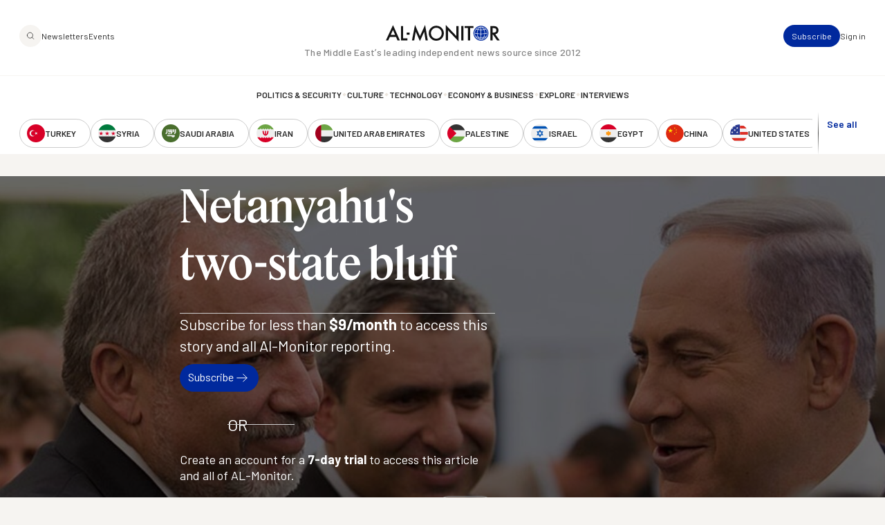

--- FILE ---
content_type: text/html; charset=UTF-8
request_url: https://www.al-monitor.com/originals/2016/06/netanyahu-liberman-paris-conference-two-states-eu.html
body_size: 15783
content:
<!DOCTYPE html>
<html lang="en" dir="ltr" prefix="og: https://ogp.me/ns#">
  <head>
    <meta charset="utf-8" />
<style>/* @see https://github.com/aFarkas/lazysizes#broken-image-symbol */.js img.lazyload:not([src]) { visibility: hidden; }/* @see https://github.com/aFarkas/lazysizes#automatically-setting-the-sizes-attribute */.js img.lazyloaded[data-sizes=auto] { display: block; width: 100%; }/* Transition effect. */.js .lazyload, .js .lazyloading { opacity: 0; }.js .lazyloaded { opacity: 1; -webkit-transition: opacity 2000ms; transition: opacity 2000ms; }</style>
<meta name="description" content="Israeli Prime Minister Benjamin Netanyahu indicated his willingness to adopt parts of the Arab Peace Initiative, conveniently ignoring the essential parts of Palestinian statehood along the 1967 borderlines." />
<link rel="canonical" href="https://www.al-monitor.com/originals/2016/06/netanyahu-liberman-paris-conference-two-states-eu.html" />
<link rel="icon" href="/themes/custom/alm/icons/favicon.ico" />
<link rel="mask-icon" href="/themes/custom/alm/icons/globe.svg" />
<link rel="icon" sizes="16x16" href="/themes/custom/alm/icons/apple-touch-icon-16x16.png" />
<link rel="icon" sizes="32x32" href="/themes/custom/alm/icons/apple-touch-icon-32x32.png" />
<link rel="icon" sizes="96x96" href="/themes/custom/alm/icons/apple-touch-icon-96x96.png" />
<link rel="icon" sizes="192x192" href="/themes/custom/alm/icons/apple-touch-icon-192x192.png" />
<link rel="apple-touch-icon" href="/themes/custom/alm/icons/apple-touch-icon-60x60.png" />
<link rel="apple-touch-icon" sizes="72x72" href="/themes/custom/alm/icons/apple-touch-icon-72x72.png" />
<link rel="apple-touch-icon" sizes="76x76" href="/themes/custom/alm/icons/apple-touch-icon-76x76.png" />
<link rel="apple-touch-icon" sizes="114x114" href="/themes/custom/alm/icons/apple-touch-icon-114x114.png" />
<link rel="apple-touch-icon" sizes="120x120" href="/themes/custom/alm/icons/apple-touch-icon-120x120.png" />
<link rel="apple-touch-icon" sizes="144x144" href="/themes/custom/alm/icons/apple-touch-icon-144x144.png" />
<link rel="apple-touch-icon" sizes="152x152" href="/themes/custom/alm/icons/apple-touch-icon-152x152.png" />
<link rel="apple-touch-icon" sizes="180x180" href="/themes/custom/alm/icons/apple-touch-icon-180x180.png" />
<link rel="apple-touch-icon-precomposed" href="/themes/custom/alm/icons/apple-touch-icon-57x57.png" />
<link rel="apple-touch-icon-precomposed" sizes="72x72" href="/themes/custom/alm/icons/apple-touch-icon-72x72.png" />
<link rel="apple-touch-icon-precomposed" sizes="76x76" href="/themes/custom/alm/icons/apple-touch-icon-76x76.png" />
<link rel="apple-touch-icon-precomposed" sizes="114x114" href="/themes/custom/alm/icons/apple-touch-icon-114x114.png" />
<link rel="apple-touch-icon-precomposed" sizes="120x120" href="/themes/custom/alm/icons/apple-touch-icon-120x120.png" />
<link rel="apple-touch-icon-precomposed" sizes="144x144" href="/themes/custom/alm/icons/apple-touch-icon-144x144.png" />
<link rel="apple-touch-icon-precomposed" sizes="152x152" href="/themes/custom/alm/icons/apple-touch-icon-152x152.png" />
<link rel="apple-touch-icon-precomposed" sizes="180x180" href="/themes/custom/alm/icons/apple-touch-icon-180x180.png" />
<meta property="og:site_name" content="AL-Monitor: The Middle Eastʼs leading independent news source since 2012" />
<meta property="og:type" content="article" />
<meta property="og:url" content="https://www.al-monitor.com/originals/2016/06/netanyahu-liberman-paris-conference-two-states-eu.html" />
<meta property="og:title" content="Netanyahu&#039;s two-state bluff" />
<meta property="og:description" content="Israeli Prime Minister Benjamin Netanyahu indicated his willingness to adopt parts of the Arab Peace Initiative, conveniently ignoring the essential parts of Palestinian statehood along the 1967 borderlines." />
<meta property="og:image" content="https://www.al-monitor.com/sites/default/files/styles/social_media_share/public/almpics/2016/06/RTX2FAFI.jpg/RTX2FAFI.jpg?h=f7822858&amp;itok=V863a8BZ" />
<meta property="og:image:width" content="1200" />
<meta property="og:image:height" content="628" />
<meta property="og:image:alt" content="Israeli Prime Minister Benjamin Netanyahu (R) and Israel&#039;s defense minister, Avigdor Lieberman (L) during a special Cabinet meeting to mark Jerusalem Day in Ein Lavan Spring located in the outskirts of Jerusalem 02 June 2016. REUTERS/Abir Sultan/Pool - RTX2FAFI" />
<meta name="twitter:card" content="summary_large_image" />
<meta name="twitter:description" content="Israeli Prime Minister Benjamin Netanyahu indicated his willingness to adopt parts of the Arab Peace Initiative, conveniently ignoring the essential parts of Palestinian statehood along the 1967 borderlines." />
<meta name="twitter:site" content="@AlMonitor" />
<meta name="twitter:title" content="Netanyahu&#039;s two-state bluff" />
<meta name="twitter:site:id" content="290061912" />
<meta name="twitter:image:alt" content="Israeli Prime Minister Benjamin Netanyahu (R) and Defense Minister Avigdor Liberman (L) during a special Cabinet meeting to mark Jerusalem Day in Ein Lavan spring located on the outskirts of Jerusalem, June 2, 2016." />
<meta name="twitter:image" content="https://www.al-monitor.com/sites/default/files/styles/social_media_share/public/almpics/2016/06/RTX2FAFI.jpg/RTX2FAFI.jpg?h=f7822858&amp;itok=V863a8BZ" />
<meta name="Generator" content="Drupal 10 (https://www.drupal.org)" />
<meta name="MobileOptimized" content="width" />
<meta name="HandheldFriendly" content="true" />
<meta name="viewport" content="width=device-width, initial-scale=1.0" />
<script type="application/ld+json">{
    "@context": "https://schema.org",
    "@graph": [
        {
            "@type": "NewsArticle",
            "name": "Netanyahu\u0027s two-state bluff",
            "headline": "Netanyahu\u0027s two-state bluff",
            "description": "Israeli Prime Minister Benjamin Netanyahu indicated his willingness to adopt parts of the Arab Peace Initiative, conveniently ignoring the essential parts of Palestinian statehood along the 1967 borderlines.",
            "image": {
                "@type": "ImageObject",
                "representativeOfPage": "True",
                "url": "https://www.al-monitor.com/sites/default/files/styles/social_media_share/public/almpics/2016/06/RTX2FAFI.jpg/RTX2FAFI.jpg?h=f7822858\u0026itok=V863a8BZ",
                "width": "1200",
                "height": "628"
            },
            "datePublished": "2016-06-09T06:43:34-0400",
            "isAccessibleForFree": "True",
            "dateModified": "2021-03-02T11:24:24-0500",
            "author": {
                "@type": "Person",
                "@id": "https://www.al-monitor.com/authors/uri-savir.html",
                "name": "Uri Savir",
                "url": "https://www.al-monitor.com/authors/uri-savir.html",
                "logo": {
                    "@type": "ImageObject",
                    "representativeOfPage": "False",
                    "url": "https://www.al-monitor.com/themes/custom/alm/images/schema-logo.png",
                    "width": "412",
                    "height": "60"
                }
            },
            "publisher": {
                "@type": "Organization",
                "@id": "https://www.al-monitor.com/",
                "name": "AL-Monitor: The Middle Eastʼs leading independent news source since 2012",
                "url": "https://www.al-monitor.com/",
                "logo": {
                    "@type": "ImageObject",
                    "representativeOfPage": "False",
                    "url": "https://www.al-monitor.com/themes/custom/alm/images/schema-logo.png",
                    "width": "412",
                    "height": "60"
                }
            },
            "mainEntityOfPage": "https://www.al-monitor.com/"
        }
    ]
}</script>
<meta name="apple-itunes-app" content="app-id=6478243264" />
<link rel="alternate" hreflang="en" href="https://www.al-monitor.com/originals/2016/06/netanyahu-liberman-paris-conference-two-states-eu.html" />
<link rel="alternate" hreflang="he" href="https://www.al-monitor.com/iw/contents/articles/originals/2016/06/netanyahu-liberman-paris-conference-two-states-eu.html" />

    <title>Netanyahu&#039;s two-state bluff - AL-Monitor: The Middle Eastʼs leading independent news source since 2012</title>
    <link rel="stylesheet" media="all" href="/sites/default/files/css/css_s_BipbQhPu1lUUt0o3z6w6pyOD0P4e-PYGa3C8LZW1Q.css?delta=0&amp;language=en&amp;theme=alm&amp;include=eJw9jEEOwzAIBD9kmSdZOMYRDTEV0Db-fd0echnNaqRFOaHrCE-4bBetKKlSBFmh66lOrXSWNR12GmQrbwc1DrWC26bWWAfclrutNxotdcEdfsjC4yj4wCv59KATKjqlUPTgPkG4GtpMb6aPw5_51PYS-gLgKz1A" />
<link rel="stylesheet" media="all" href="https://fonts.googleapis.com/css2?family=Barlow:ital,wght@0,400;0,500;0,600;0,700;1,400;1,500;1,600;1,700&amp;display=fallback" />
<link rel="stylesheet" media="all" href="/sites/default/files/css/css_qeSbe1IIDOVMeEi_WNzTV5JsQXMOoCmxcSRPKhksz0I.css?delta=2&amp;language=en&amp;theme=alm&amp;include=eJw9jEEOwzAIBD9kmSdZOMYRDTEV0Db-fd0echnNaqRFOaHrCE-4bBetKKlSBFmh66lOrXSWNR12GmQrbwc1DrWC26bWWAfclrutNxotdcEdfsjC4yj4wCv59KATKjqlUPTgPkG4GtpMb6aPw5_51PYS-gLgKz1A" />

    
    <!-- Google Tag Manager -->
    <script>(function(w,d,s,l,i){w[l]=w[l]||[];w[l].push({'gtm.start':
    new Date().getTime(),event:'gtm.js'});var f=d.getElementsByTagName(s)[0],
    j=d.createElement(s),dl=l!='dataLayer'?'&l='+l:'';j.async=true;j.src=
    'https://www.googletagmanager.com/gtm.js?id='+i+dl;f.parentNode.insertBefore(j,f);
    })(window,document,'script','dataLayer','GTM-PNJ4B4R');</script>
    <!-- End Google Tag Manager -->

    <script type="text/javascript" async>function r(e){/in/.test(document.readyState)?setTimeout("r("+e+")",9):e()}function callback(e){console.log("reply",e)}r(function(){var e=new XMLHttpRequest;e.onreadystatechange=function(){4==e.readyState&&200==e.status&&callback(e.responseText)};var t=window.location.href;e.open("POST","https://ipapi.optiryte.com/api/IP?Token=YOUR_TRACKING_CODE",!0),e.setRequestHeader("content-type","application/x-www-form-urlencoded"),e.send(t)});</script>

    <!-- Facebook Pixel Code -->
    <script>
    !function(f,b,e,v,n,t,s)
    {if(f.fbq)return;n=f.fbq=function(){n.callMethod?
    n.callMethod.apply(n,arguments):n.queue.push(arguments)};
    if(!f._fbq)f._fbq=n;n.push=n;n.loaded=!0;n.version='2.0';
    n.queue=[];t=b.createElement(e);t.async=!0;
    t.src=v;s=b.getElementsByTagName(e)[0];
    s.parentNode.insertBefore(t,s)}(window,document,'script','https://connect.facebook.net/en_US/fbevents.js');
    fbq('init', '966621336700630');
    fbq('track', 'PageView');
    // Circlebrain
    fbq('init', '1569525037283060');
    fbq('track', 'PageView');
    </script>
    <!-- End Facebook Pixel Code -->

    <!-- Twitter universal website tag code -->
    <script>
    !function(e,t,n,s,u,a){e.twq||(s=e.twq=function(){s.exe?s.exe.apply(s,arguments):s.queue.push(arguments);
    },s.version='1.1',s.queue=[],u=t.createElement(n),u.async=!0,u.src='//static.ads-twitter.com/uwt.js',
    a=t.getElementsByTagName(n)[0],a.parentNode.insertBefore(u,a))}(window,document,'script');
    // Insert Twitter Pixel ID and Standard Event data below
    twq('init','nxhis');
    twq('track','PageView');
    </script>
    <!-- End Twitter universal website tag code -->
    <!-- Hotjar Tracking Code for Al Monitor via Cerebral -->
    <script>
      (function(h,o,t,j,a,r){
        h.hj=h.hj||function(){(h.hj.q=h.hj.q||[]).push(arguments)};
        h._hjSettings={hjid:6399446,hjsv:6};
        a=o.getElementsByTagName('head')[0];
        r=o.createElement('script');r.async=1;
        r.src=t+h._hjSettings.hjid+j+h._hjSettings.hjsv;
        a.appendChild(r);
      })(window,document,'https://static.hotjar.com/c/hotjar-','.js?sv=');
    </script>
  </head>
  <body class="alias--originals-2016-06-netanyahu-liberman-paris-conference-two-states-euhtml nodetype--article logged-out fixed-header">
    <!-- Google Tag Manager (noscript) -->
    <noscript><iframe src="https://www.googletagmanager.com/ns.html?id=GTM-PNJ4B4R"
    height="0" width="0" style="display:none;visibility:hidden"></iframe></noscript>
    <!-- End Google Tag Manager (noscript) -->

    <!-- Facebook Pixel Code -->
    <noscript><img height="1" width="1"  src="https://www.facebook.com/tr?id=966621336700630&ev=PageView&noscript=1"/></noscript>
    <!-- Facebook Pixel Code -->

    <!-- Circlebrain Facebook Pixel Code -->
    <noscript><img height="1" width="1" style="display:none"
    src="https://www.facebook.com/tr?id=1569525037283060&ev=PageView&noscript=1"
    /></noscript>

        <a href="#main-content" class="visually-hidden focusable">
      Skip to main content
    </a>
    
      <div class="dialog-off-canvas-main-canvas" data-off-canvas-main-canvas>
    



<div  class="layout-container" data-overlay-visible="false">
  <div class="alm-overlay"></div>
            

<header id="header"  class="header header--fixed">
  <div  class="header__inner">

    <div  class="header__primary">
      <div  class="header__primary_content">
        <div  class="header__search_nav">
                      <a href="#" id="toggle-expand" class="toggle-expand">

                

<svg  class="toggle-expand__icon"

  
  
  >
      <use xlink:href="/themes/custom/alm/dist/icons.svg?v1.7#discover"></use>
</svg>

                

<svg  class="toggle-expand-dark__icon"

  
  
  >
      <use xlink:href="/themes/custom/alm/dist/icons.svg?v1.7#discover-dark"></use>
</svg>
            </a>
            <div  class="header__search_links">
              <a href="/explore" class="button--tertiary explore-search" title="Search and explore Al-Monitor">
                <span class="icon">
                  <img class="default" src= "/themes/custom/alm/images/icons/magnifiying-glass.svg" aria-hidden="true" alt="search icon"/>
                  <img class="on-hover u-display--none" src= "/themes/custom/alm/images/icons/magnifiying-glass-white.svg" aria-hidden="true" alt="search icon"/>
                </span>
              </a>
              <a href="/newsletter/subscribe" class="button button--bare button--xsmall">Newsletters</a>
              <a href="/events" class="button button--bare button--xsmall">Events</a>
            </div>
                  </div>
        <div  class="header__branding">
                      

<a
   class="logo-link"
    href="/"
>
      

  
<img
   class="logo__image"
      src="/themes/custom/alm/images/logo.svg"
      alt="Logo"
    />
    

  
<img
   class="logo_dark__image"
      src="/themes/custom/alm/images/logo-dark.svg"
      alt="Logo"
    />
  </a>
                  </div>

        <div  class="header__user_tools">

                      <div  class="header__user_tools_links">
                

<div class="user-menu--container">
  



    
                          
    

  
<ul  class="user-menu" id="user-menu">
              



<li  class="item">
                <a href="/pro/subscribe" class="user-menu__link button button--primary button--xsmall" data-drupal-link-system-path="pro/subscribe">Subscribe</a>
          </li>
            



<li  class="item">
                <a href="/user/login?current=/originals/2016/06/netanyahu-liberman-paris-conference-two-states-eu.html" class="user-menu__link button button--bare button--xsmall" data-drupal-link-system-path="user/login">Sign in</a>
          </li>
      </ul>
  
</div>

            </div>
                  </div>
      </div>
    </div>

    <div  class="header__middle">
      <div  class="header__middle_content">
                  
<h5  class="h5 h5--site-slogan">
      The Middle Eastʼs leading independent news source since 2012
  </h5>
              </div>
    </div>

    <div  class="header__secondary">
      <div  class="header__menu">
          



<div  class="auxiliary-menu auxiliary-menu--header auxiliary-menu--before">
      <button class="button button--bare button--close">
      

<svg  class="icon"

  
  
  >
      <use xlink:href="/themes/custom/alm/dist/icons.svg?v1.7#close"></use>
</svg>
      <span class="visually-hidden">Close Menu</span>
    </button>
    <div  data-bef-auto-submit-full-form="" data-bef-auto-submit="" data-bef-auto-submit-delay="500" data-bef-auto-submit-minimum-length="3" data-drupal-selector="views-exposed-form-search-page-1" class="block views-exposed-form bef-exposed-form">
  
      <h2 class="h2">Search</h2>
    
      <form action="/search" method="get" id="views-exposed-form-search-page-1" accept-charset="UTF-8">
  <div  action="/search" method="get" id="views-exposed-form-search-page-1" accept-charset="UTF-8" class="placeholder-icon">
    <svg width="33" height="33" viewBox="0 0 33 33" fill="none" xmlns="http://www.w3.org/2000/svg">
  <path d="M26.3402 25.7728L21.3402 20.7728M7.00684 14.7728C7.00684 10.1704 10.7378 6.43945 15.3402 6.43945C19.9425 6.43945 23.6735 10.1704 23.6735 14.7728C23.6735 19.3752 19.9425 23.1061 15.3402 23.1061C10.7378 23.1061 7.00684 19.3752 7.00684 14.7728Z" stroke="#242424" stroke-width="1.5" stroke-linecap="round" stroke-linejoin="round"/>
</svg>
  </div>
  <div class="js-form-item form-item">
      
        <input placeholder="Keywords, topics and authors" data-drupal-selector="edit-text" type="text" id="edit-text" name="text" value="" size="30" maxlength="128" class="form-text form-item__textfield" />

        </div>
<div data-drupal-selector="edit-actions" class="form-actions js-form-wrapper form-wrapper" id="edit-actions--2">
<button data-bef-auto-submit-click="" class="js-hide button js-form-submit form-submit search-submit-button button--imaged input-button-converted" data-drupal-selector="edit-submit-search" type="submit" id="edit-submit-search" value="Search">
  <span class="icon"><?xml version="1.0" encoding="UTF-8"?>
<svg id="Layer_1" data-name="Layer 1" xmlns="http://www.w3.org/2000/svg" version="1.1" viewBox="0 0 33 33">
  <defs>
    <style>
      .cls-1 {
        fill: none;
        stroke: #fff;
        stroke-linecap: round;
        stroke-linejoin: round;
        stroke-width: 1.5px;
      }
    </style>
  </defs>
  <path class="cls-1" d="M26.3,25.8l-5-5M7,14.8c0-4.6,3.7-8.3,8.3-8.3s8.3,3.7,8.3,8.3-3.7,8.3-8.3,8.3-8.3-3.7-8.3-8.3Z"/>
</svg></span>
  <span class="text u-visually-hidden"> Search </span>
</button>
</div>


</form>

  </div>

  </div>
  
<nav role="navigation" aria-labelledby="block-alm-main-menu-menu" id="block-alm-main-menu">
            
  <h2 class="visually-hidden" id="block-alm-main-menu-menu">Main navigation</h2>
  

        

<nav>
  <div id="main-nav" class="main-nav">
    <div class="main-nav--newsletters">
      <a href="/newsletter/subscribe"><img src="/themes/custom/alm/images/newsletters.png" alt="Newsletters" /></a>
    </div>
    



    
                          
    


<ul  class="main-menu">
              



<li  class="item">
                <a href="/politics-security" class="main-menu__link " data-drupal-link-system-path="taxonomy/term/8960">Politics &amp; Security</a>
          </li>
  
<li  class="item item--separator">
        

<svg  class="icon"

  
  
  >
      <use xlink:href="/themes/custom/alm/dist/icons.svg?v1.7#menu-separator"></use>
</svg>
    </li>
            



<li  class="item">
                <a href="/culture" class="main-menu__link " data-drupal-link-system-path="taxonomy/term/8961">Culture</a>
          </li>
  
<li  class="item item--separator">
        

<svg  class="icon"

  
  
  >
      <use xlink:href="/themes/custom/alm/dist/icons.svg?v1.7#menu-separator"></use>
</svg>
    </li>
            



<li  class="item">
                <a href="/technology" class="main-menu__link " data-drupal-link-system-path="taxonomy/term/8962">Technology</a>
          </li>
  
<li  class="item item--separator">
        

<svg  class="icon"

  
  
  >
      <use xlink:href="/themes/custom/alm/dist/icons.svg?v1.7#menu-separator"></use>
</svg>
    </li>
            



<li  class="item">
                <a href="/economy-business" class="main-menu__link " data-drupal-link-system-path="taxonomy/term/8963">Economy &amp; Business</a>
          </li>
  
<li  class="item item--separator">
        

<svg  class="icon"

  
  
  >
      <use xlink:href="/themes/custom/alm/dist/icons.svg?v1.7#menu-separator"></use>
</svg>
    </li>
            



<li  class="item">
                <a href="/explore" class="main-menu__link " data-drupal-link-system-path="explore">Explore</a>
          </li>
  
<li  class="item item--separator">
        

<svg  class="icon"

  
  
  >
      <use xlink:href="/themes/custom/alm/dist/icons.svg?v1.7#menu-separator"></use>
</svg>
    </li>
            



<li  class="item">
                <a href="/interviews" class="main-menu__link " data-drupal-link-system-path="interviews">Interviews</a>
          </li>
  
<li  class="item item--separator">
        

<svg  class="icon"

  
  
  >
      <use xlink:href="/themes/custom/alm/dist/icons.svg?v1.7#menu-separator"></use>
</svg>
    </li>
            



<li  class="item">
                <a href="/explore" class="main-menu__link " data-drupal-link-system-path="explore">Explore</a>
          </li>
  
<li  class="item item--separator">
        

<svg  class="icon"

  
  
  >
      <use xlink:href="/themes/custom/alm/dist/icons.svg?v1.7#menu-separator"></use>
</svg>
    </li>
            



<li  class="item">
                <a href="/events" class="main-menu__link " data-drupal-link-system-path="events">Events</a>
          </li>
  
<li  class="item item--separator">
        

<svg  class="icon"

  
  
  >
      <use xlink:href="/themes/custom/alm/dist/icons.svg?v1.7#menu-separator"></use>
</svg>
    </li>
            



<li  class="item">
                <a href="/authors" class="main-menu__link " data-drupal-link-system-path="authors">Journalists</a>
          </li>
      </ul>
  
  </div>
</nav>

  </nav>
<nav role="navigation" aria-labelledby="block-alm-secondarynavigation-menu" id="block-alm-secondarynavigation">
            
  <h2 class="visually-hidden" id="block-alm-secondarynavigation-menu">Secondary Navigation</h2>
  

        

<nav class="secondary-nav__wrapper" data-with-expander="true">
  <div id="secondary-nav" class="secondary-nav">
    



    
                          
    


<ul  class="secondary-menu">
              



<li  class="item">
                    

  
<a
   class="country country--with-icon"
    href="/turkey"
>
            

<svg  class="icon icon--country"

  
  
  >
      <use xlink:href="/themes/custom/alm/dist/icons.svg?v1.7#turkey"></use>
</svg>
  
      <div class="country--name">Turkey</div>
    </a>
          </li>
            



<li  class="item">
                    

  
<a
   class="country country--with-icon"
    href="/syria"
>
            

<svg  class="icon icon--country"

  
  
  >
      <use xlink:href="/themes/custom/alm/dist/icons.svg?v1.7#syria"></use>
</svg>
  
      <div class="country--name">Syria</div>
    </a>
          </li>
            



<li  class="item">
                    

  
<a
   class="country country--with-icon"
    href="/saudi-arabia"
>
            

<svg  class="icon icon--country"

  
  
  >
      <use xlink:href="/themes/custom/alm/dist/icons.svg?v1.7#saudi-arabia"></use>
</svg>
  
      <div class="country--name">Saudi Arabia</div>
    </a>
          </li>
            



<li  class="item">
                    

  
<a
   class="country country--with-icon"
    href="/iran"
>
            

<svg  class="icon icon--country"

  
  
  >
      <use xlink:href="/themes/custom/alm/dist/icons.svg?v1.7#iran"></use>
</svg>
  
      <div class="country--name">Iran</div>
    </a>
          </li>
            



<li  class="item">
                    

  
<a
   class="country country--with-icon"
    href="/united-arab-emirates"
>
            

<svg  class="icon icon--country"

  
  
  >
      <use xlink:href="/themes/custom/alm/dist/icons.svg?v1.7#united-arab-emirates"></use>
</svg>
  
      <div class="country--name">United Arab Emirates</div>
    </a>
          </li>
            



<li  class="item">
                    

  
<a
   class="country country--with-icon"
    href="/palestine"
>
            

<svg  class="icon icon--country"

  
  
  >
      <use xlink:href="/themes/custom/alm/dist/icons.svg?v1.7#palestine"></use>
</svg>
  
      <div class="country--name">Palestine</div>
    </a>
          </li>
            



<li  class="item">
                    

  
<a
   class="country country--with-icon"
    href="/israel"
>
            

<svg  class="icon icon--country"

  
  
  >
      <use xlink:href="/themes/custom/alm/dist/icons.svg?v1.7#israel"></use>
</svg>
  
      <div class="country--name">Israel</div>
    </a>
          </li>
            



<li  class="item">
                    

  
<a
   class="country country--with-icon"
    href="/egypt"
>
            

<svg  class="icon icon--country"

  
  
  >
      <use xlink:href="/themes/custom/alm/dist/icons.svg?v1.7#egypt"></use>
</svg>
  
      <div class="country--name">Egypt</div>
    </a>
          </li>
            



<li  class="item">
                    

  
<a
   class="country country--with-icon"
    href="/china"
>
            

<svg  class="icon icon--country"

  
  
  >
      <use xlink:href="/themes/custom/alm/dist/icons.svg?v1.7#china"></use>
</svg>
  
      <div class="country--name">China</div>
    </a>
          </li>
            



<li  class="item">
                    

  
<a
   class="country country--with-icon"
    href="/united-states"
>
            

<svg  class="icon icon--country"

  
  
  >
      <use xlink:href="/themes/custom/alm/dist/icons.svg?v1.7#united-states"></use>
</svg>
  
      <div class="country--name">United States</div>
    </a>
          </li>
            



<li  class="item">
                    

  
<a
   class="country country--with-icon"
    href="/russia"
>
            

<svg  class="icon icon--country"

  
  
  >
      <use xlink:href="/themes/custom/alm/dist/icons.svg?v1.7#russia"></use>
</svg>
  
      <div class="country--name">Russia</div>
    </a>
          </li>
            



<li  class="item">
                    

  
<a
   class="country country--with-icon"
    href="/qatar"
>
            

<svg  class="icon icon--country"

  
  
  >
      <use xlink:href="/themes/custom/alm/dist/icons.svg?v1.7#qatar"></use>
</svg>
  
      <div class="country--name">Qatar</div>
    </a>
          </li>
            



<li  class="item">
                    

  
<a
   class="country country--with-icon"
    href="/lebanon"
>
            

<svg  class="icon icon--country"

  
  
  >
      <use xlink:href="/themes/custom/alm/dist/icons.svg?v1.7#lebanon"></use>
</svg>
  
      <div class="country--name">Lebanon</div>
    </a>
          </li>
            



<li  class="item">
                    

  
<a
   class="country country--with-icon"
    href="/oman"
>
            

<svg  class="icon icon--country"

  
  
  >
      <use xlink:href="/themes/custom/alm/dist/icons.svg?v1.7#oman"></use>
</svg>
  
      <div class="country--name">Oman</div>
    </a>
          </li>
            



<li  class="item">
                    

  
<a
   class="country country--with-icon"
    href="/iraq"
>
            

<svg  class="icon icon--country"

  
  
  >
      <use xlink:href="/themes/custom/alm/dist/icons.svg?v1.7#iraq"></use>
</svg>
  
      <div class="country--name">Iraq</div>
    </a>
          </li>
            



<li  class="item">
                    

  
<a
   class="country country--with-icon"
    href="/jordan"
>
            

<svg  class="icon icon--country"

  
  
  >
      <use xlink:href="/themes/custom/alm/dist/icons.svg?v1.7#jordan"></use>
</svg>
  
      <div class="country--name">Jordan</div>
    </a>
          </li>
            



<li  class="item">
                    

  
<a
   class="country country--with-icon"
    href="/algeria"
>
            

<svg  class="icon icon--country"

  
  
  >
      <use xlink:href="/themes/custom/alm/dist/icons.svg?v1.7#algeria"></use>
</svg>
  
      <div class="country--name">Algeria</div>
    </a>
          </li>
            



<li  class="item">
                    

  
<a
   class="country country--with-icon"
    href="/bahrain"
>
            

<svg  class="icon icon--country"

  
  
  >
      <use xlink:href="/themes/custom/alm/dist/icons.svg?v1.7#bahrain"></use>
</svg>
  
      <div class="country--name">Bahrain</div>
    </a>
          </li>
            



<li  class="item">
                    

  
<a
   class="country country--with-icon"
    href="/kuwait"
>
            

<svg  class="icon icon--country"

  
  
  >
      <use xlink:href="/themes/custom/alm/dist/icons.svg?v1.7#kuwait"></use>
</svg>
  
      <div class="country--name">Kuwait</div>
    </a>
          </li>
            



<li  class="item">
                    

  
<a
   class="country country--with-icon"
    href="/libya"
>
            

<svg  class="icon icon--country"

  
  
  >
      <use xlink:href="/themes/custom/alm/dist/icons.svg?v1.7#libya"></use>
</svg>
  
      <div class="country--name">Libya</div>
    </a>
          </li>
            



<li  class="item">
                    

  
<a
   class="country country--with-icon"
    href="/morocco"
>
            

<svg  class="icon icon--country"

  
  
  >
      <use xlink:href="/themes/custom/alm/dist/icons.svg?v1.7#morocco"></use>
</svg>
  
      <div class="country--name">Morocco</div>
    </a>
          </li>
            



<li  class="item">
                    

  
<a
   class="country country--with-icon"
    href="/sudan"
>
            

<svg  class="icon icon--country"

  
  
  >
      <use xlink:href="/themes/custom/alm/dist/icons.svg?v1.7#sudan"></use>
</svg>
  
      <div class="country--name">Sudan</div>
    </a>
          </li>
            



<li  class="item">
                    

  
<a
   class="country country--with-icon"
    href="/tunisia"
>
            

<svg  class="icon icon--country"

  
  
  >
      <use xlink:href="/themes/custom/alm/dist/icons.svg?v1.7#tunisia"></use>
</svg>
  
      <div class="country--name">Tunisia</div>
    </a>
          </li>
            



<li  class="item">
                    

  
<a
   class="country country--with-icon"
    href="/yemen"
>
            

<svg  class="icon icon--country"

  
  
  >
      <use xlink:href="/themes/custom/alm/dist/icons.svg?v1.7#yemen"></use>
</svg>
  
      <div class="country--name">Yemen</div>
    </a>
          </li>
            



<li  class="item">
                    

  
<a
   class="country country--with-icon"
    href="/somalia"
>
            

<svg  class="icon icon--country"

  
  
  >
      <use xlink:href="/themes/custom/alm/dist/icons.svg?v1.7#somalia"></use>
</svg>
  
      <div class="country--name">Somalia</div>
    </a>
          </li>
      </ul>
  
  </div>
      <div class="expander">
      <button class="expander__button button button--alt button--border-thin button--small u-font-weight--semiBold" aria-expanded="false" aria-controls="secondary-nav" aria-label="show all acountries">
        See all
      </button>
    </div>
  </nav>

  </nav>

      </div>
    </div>

  </div>
</header>

            
    
    
    <div  class="main">
    <a id="main-content" tabindex="-1"></a>        <main role="main"  class="main-content">
            <div>
    <div  id="block-alm-content" class="block">
  
    
      





<article  class="node node--view-mode-full node--type-article node--full-page-paywall" data-entitled='false' data-paywalled='true'>
          <div  class="node__preview node__preview--header">
    <div  class="node__hero">
          
<figure
   class="figure"
>
              
            <div class="field field--name-field-image field--type-entity-reference field--label-hidden field__item"><div class="media media--type-image media--view-mode-article-hero">
  
      
            <div>  

  
<picture
   loading="lazy" data-lazy="1 article_hero_medium 20777" width="1280" height="720" class="image"
>
          <!--[if IE 9]><video style="display: none;"><![endif]-->
          <source srcset="/sites/default/files/styles/article_hero_large/public/almpics/2016/06/RTX2FAFI.jpg/RTX2FAFI.jpg?h=f7822858&amp;itok=GiqxF5fb 1x" media="all and (min-width: 1280px)" type="image/jpeg" width="1440" height="810"/>
          <source srcset="/sites/default/files/styles/article_hero_medium/public/almpics/2016/06/RTX2FAFI.jpg/RTX2FAFI.jpg?h=f7822858&amp;itok=GkR4iFbq 1x" media="all and (min-width: 720px)" type="image/jpeg" width="1280" height="720"/>
          <source srcset="/sites/default/files/styles/article_hero_small/public/almpics/2016/06/RTX2FAFI.jpg/RTX2FAFI.jpg?h=f7822858&amp;itok=ReIvQF_g 1x" media="all and (max-width: 719px)" type="image/jpeg" width="720" height="405"/>
        <!--[if IE 9]></video><![endif]-->
      
<img
   class="image"
      src="/sites/default/files/styles/article_hero_medium/public/almpics/2016/06/RTX2FAFI.jpg/RTX2FAFI.jpg?h=f7822858&amp;itok=GkR4iFbq"
      alt="Israeli Prime Minister Benjamin Netanyahu (R) and Israel&#039;s defense minister, Avigdor Lieberman (L) during a special Cabinet meeting to mark Jerusalem Day in Ein Lavan Spring located in the outskirts of Jerusalem 02 June 2016. REUTERS/Abir Sultan/Pool - RTX2FAFI"
        title="ISRAEL-POLITICS/"
  />
</picture>

</div>
      
  </div>
</div>
      
        
        
  </figure>
    
      </div>
    <div  class="node__content">
      <div  class="node__header">
        
        
<h1  class="heading">
      <span>Netanyahu&#039;s two-state bluff</span>

  </h1>
        
      </div>
      <div  class="node__paywall-cta">
                              <h2 class='heading section-title--l u-font-weight--normal'>Subscribe for less than <span class="u-font-weight--bold">$9/month</span> to access this story and all Al-Monitor reporting.</h2>
                          <div class="subscribe-btn">
                <a class='button' href='/subscribe'>Subscribe <img src="/themes/custom/alm/images/icons/arrow-right.svg" alt=""/></a>
              </div>
                                      <p class="u-with-hr-spacer-double-sided body--l u-font-family--sans">OR</p>
              <p class='body--m'>Create an account for a <strong>7-day trial</strong> to access this article and all of AL-Monitor.</p>

                              <form class="pro-subscribe-email-form" data-drupal-selector="pro-subscribe-email-form" action="/originals/2016/06/netanyahu-liberman-paris-conference-two-states-eu.html" method="post" id="pro-subscribe-email-form" accept-charset="UTF-8">
  <div class="js-form-item form-item">
        <input placeholder="Enter your email" class="form-item__textfield--transparent form-email form-item__textfield" data-drupal-selector="edit-email" type="email" id="edit-email" name="email" value="" size="60" maxlength="254" />

        </div>
<input class="button--secondary button--border-thin button js-form-submit form-submit form-item__textfield" data-drupal-selector="edit-submit" type="submit" id="edit-submit" name="op" value="Continue" />
<input autocomplete="off" data-drupal-selector="form-kcj0pp8f5j8mvboz4wmjfhnv7oxsz9tnysphaxpcoz8" type="hidden" name="form_build_id" value="form-kcj0pp8F5J8MVBoz4WmJFHNv7OxsZ9tnyspHAxPcoz8" class="form-item__textfield" />
<input data-drupal-selector="edit-pro-subscribe-email-form" type="hidden" name="form_id" value="pro_subscribe_email_form" class="form-item__textfield" />

</form>

                            <small class="u-font-family--sans">By entering your email, you agree to receive ALM's daily newsletter and occasional marketing messages.</small>
                                  

          
                        </div>
    </div>
  </div>
</article>

  





  
    <section   class="section section--in-house-reasons section--full-width">
    <div  class="section--content section--content--full-width">
          <div  class="in-house-reasons__why-alm">
        

<div  class="split-50-50 split-50-50--in-house-reasons split-50-50--show-divider u-border--sm">
    <div  class="split-50-50__region split-50-50__region--first">
                <div  class="split-50-50__ctaSubscribe">
              <div  class="split-50-50__heading">
                
<h2  class="heading h3">
      Why AL-Monitor?
  </h2>
              </div>
              <div  class="split-50-50__ctaBody">
                
<p  class="split-50-50__paragraph body--l">
      AL-Monitor is an award-winning media outlet covering the Middle East, valued for its independence, diversity and analysis. It is read widely by US, international and Middle East decision makers at the highest levels, as well as by media, thought and business leaders and academia.
  </p>
              </div>
            </div>
            </div>

          
    <div  class="split-50-50__region split-50-50__region--second">
                <div  class="in-house-reasons__logos">
              

<div  class="logoBanner">
        <div  class="logoBanner__heading">
      
<h3  class="heading h6">
      Read by
  </h3>
    </div>
  
    <div  class="logoBanner__logos">
          
<img
   class="image"
      src="/themes/custom/alm/images/logo-third-party/logo-white-house.svg"
      alt="White House logo"
    />
          
<img
   class="image"
      src="/themes/custom/alm/images/logo-third-party/logo-eu.svg"
      alt="European Union logo"
    />
          
<img
   class="image"
      src="/themes/custom/alm/images/logo-third-party/logo-un.svg"
      alt="United Nations logo"
    />
          
<img
   class="image"
      src="/themes/custom/alm/images/logo-third-party/logo-nato.svg"
      alt="NATO logo"
    />
          
<img
   class="image"
      src="/themes/custom/alm/images/logo-third-party/logo-fco.svg"
      alt="Foreign &amp; Commonwealth Office logo"
    />
          
<img
   class="image"
      src="/themes/custom/alm/images/logo-third-party/logo-world-bank.svg"
      alt="World Bank logo"
    />
          
<img
   class="image"
      src="/themes/custom/alm/images/logo-third-party/logo-harvard.svg"
      alt="Harvard University logo"
    />
          
<img
   class="image"
      src="/themes/custom/alm/images/logo-third-party/logo-cfr.svg"
      alt="Council for Foreign Relations logo"
    />
      </div>
</div>
            </div>
            </div>
</div>
      </div>

      <div  class="in-house-reasons__values">
                  
<div  class="card card--default card--simple">
        <div  class="card__content card__content--top">
                  <div  class="card__image">
          

  
<picture
   class="image"
>
      
<img
   class="image"
      src="/themes/custom/alm/images/icons/message-phone.svg"
      alt="message icon"
    />
</picture>
        </div>
          </div>
  
        <div  class="card__content card__content--bottom">
                         <div  class="card__heading">
            
            
<h3  class="heading h4">
      Live news &amp; notifications
  </h3>
            
          </div>
      
                    Follow over 100 expert journalists based across the region and get notified in real time of breaking stories and exclusives. *Expanded coverage on Energy & Defense sectors.
          </div>
  </div>
                  
<div  class="card card--default card--simple">
        <div  class="card__content card__content--top">
                  <div  class="card__image">
          

  
<picture
   class="image"
>
      
<img
   class="image"
      src="/themes/custom/alm/images/icons/message-phone.svg"
      alt="message icon"
    />
</picture>
        </div>
          </div>
  
        <div  class="card__content card__content--bottom">
                         <div  class="card__heading">
            
            
<h3  class="heading h4">
      Premier analysis of the Middle East
  </h3>
            
          </div>
      
                    Access the sharpest and most diverse regional minds giving you all the angles on regional trends.
          </div>
  </div>
                  
<div  class="card card--default card--simple">
        <div  class="card__content card__content--top">
                  <div  class="card__image">
          

  
<picture
   class="image"
>
      
<img
   class="image"
      src="/themes/custom/alm/images/icons/message-phone.svg"
      alt="message icon"
    />
</picture>
        </div>
          </div>
  
        <div  class="card__content card__content--bottom">
                         <div  class="card__heading">
            
            
<h3  class="heading h4">
      Live events &amp; video
  </h3>
            
          </div>
      
                    Priority access to roundtables, summits and other events alongside ALM's global community of regional influencers.
          </div>
  </div>
                  
<div  class="card card--default card--simple">
        <div  class="card__content card__content--top">
                  <div  class="card__image">
          

  
<picture
   class="image"
>
      
<img
   class="image"
      src="/themes/custom/alm/images/icons/message-phone.svg"
      alt="message icon"
    />
</picture>
        </div>
          </div>
  
        <div  class="card__content card__content--bottom">
                         <div  class="card__heading">
            
            
<h3  class="heading h4">
      Specialized Newsletters
  </h3>
            
          </div>
      
                    Get timely reporting on key countries and sectors with up to 10 daily and weekly newsletters straight to your inbox.
          </div>
  </div>
                  
<div  class="card card--default card--simple">
        <div  class="card__content card__content--top">
                  <div  class="card__image">
          

  
<picture
   class="image"
>
      
<img
   class="image"
      src="/themes/custom/alm/images/icons/message-phone.svg"
      alt="message icon"
    />
</picture>
        </div>
          </div>
  
        <div  class="card__content card__content--bottom">
                         <div  class="card__heading">
            
            
<h3  class="heading h4">
      Big, exclusive interviews
  </h3>
            
          </div>
      
                    Follow conversations with the region's biggest names in politics and business.
          </div>
  </div>
                  
<div  class="card card--default card--simple">
        <div  class="card__content card__content--top">
                  <div  class="card__image">
          

  
<picture
   class="image"
>
      
<img
   class="image"
      src="/themes/custom/alm/images/icons/message-phone.svg"
      alt="message icon"
    />
</picture>
        </div>
          </div>
  
        <div  class="card__content card__content--bottom">
                         <div  class="card__heading">
            
            
<h3  class="heading h4">
      ALM archives since 2012
  </h3>
            
          </div>
      
                    Access a repository of over a decade's worth of regional coverage, insights and trends.
          </div>
  </div>
              </div>
      </div>
</section>

<div  class="node__preview node__preview--bottom node__preview--full-paywall">
    <div  class="node__hero node__hero--bottom">
              
<figure
   class="figure"
>
              
            <div class="field field--name-field-image field--type-entity-reference field--label-hidden field__item"><div class="media media--type-image media--view-mode-article-hero">
  
      
            <div>  

  
<picture
   loading="lazy" data-lazy="1 article_hero_medium 20777" width="1280" height="720" class="image"
>
          <!--[if IE 9]><video style="display: none;"><![endif]-->
          <source srcset="/sites/default/files/styles/article_hero_large/public/almpics/2016/06/RTX2FAFI.jpg/RTX2FAFI.jpg?h=f7822858&amp;itok=GiqxF5fb 1x" media="all and (min-width: 1280px)" type="image/jpeg" width="1440" height="810"/>
          <source srcset="/sites/default/files/styles/article_hero_medium/public/almpics/2016/06/RTX2FAFI.jpg/RTX2FAFI.jpg?h=f7822858&amp;itok=GkR4iFbq 1x" media="all and (min-width: 720px)" type="image/jpeg" width="1280" height="720"/>
          <source srcset="/sites/default/files/styles/article_hero_small/public/almpics/2016/06/RTX2FAFI.jpg/RTX2FAFI.jpg?h=f7822858&amp;itok=ReIvQF_g 1x" media="all and (max-width: 719px)" type="image/jpeg" width="720" height="405"/>
        <!--[if IE 9]></video><![endif]-->
      
<img
   class="image"
      src="/sites/default/files/styles/article_hero_medium/public/almpics/2016/06/RTX2FAFI.jpg/RTX2FAFI.jpg?h=f7822858&amp;itok=GkR4iFbq"
      alt="Israeli Prime Minister Benjamin Netanyahu (R) and Israel&#039;s defense minister, Avigdor Lieberman (L) during a special Cabinet meeting to mark Jerusalem Day in Ein Lavan Spring located in the outskirts of Jerusalem 02 June 2016. REUTERS/Abir Sultan/Pool - RTX2FAFI"
        title="ISRAEL-POLITICS/"
  />
</picture>

</div>
      
  </div>
</div>
      
        
  </figure>
        </div>
    
    <div  class="node__content node__content--bottom">
      <div  class="node__cta node__cta--bottom">
                  
<h2  class="heading">
      Subscribe for unlimited access
  </h2>

          
<p  class="paragraph body--l">
      By becoming an Al-Monitor subscriber, you drive our team’s rigorous and independent journalism spanning the Middle East.
  </p>

                      
<a
   class="link button button--alt"
    href="/subscribe"
>
      Continue
  </a>
                        </div>
    </div>
  </div>

    <div  class="block views-element-container">
  
    
      <div><div class="js-view-dom-id-ca96ad5a300826e265066987c4a2f6791ed07c565cf17777b4dae80bed6cb5c9 view--related-articles view--related-articles--block_1">
  
  
  

  
  
  

  





  
    <section   class="section section--related-articles section--node-full section--full-width">
    <div  class="section--content section--content--full-width">
        <div  class="scroller">
      <div  class="scroller__header">
      <div  class="scroller__header_start">
                  
<h3  class="h3 h3--section-title u-margin--none">
      Related Articles
  </h3>
          
<p  class="body body--s">
      
  </p>
              </div>
      <div  class="scroller__header_end">
                                </div>
    </div>
    <div  class="scroller__content">
                      
<article  class="card card-- card--default card--small">

    <div  class="card__image">
        
            <div class="field field--name-field-image field--type-entity-reference field--label-hidden field__item">  <img loading="lazy" src="/sites/default/files/styles/article_header/public/almpics/2016/02/RTS5MGB.jpg/RTS5MGB.jpg?h=f7822858&amp;itok=lVf9B8Bn" width="870" height="489" alt="RTS5MGB.jpg" />


</div>
      
    
    </div>
        
    
  
            <div  class="card__heading">
          
          
<h2  class="heading">
      
<a
   class="heading__link"
    href="/originals/2016/02/israel-quartet-plans-two-state-solution-security-council.html"
>
      New plans underway to relaunch talks on two-state solution
  </a>
  </h2>
          
      </div>
    
        
        <div  class="card__meta">
               
      

<div  class="authors">
  <div  class="authors__avatar">
                                                  
<a
   class="link"
    href="/authors/uri-savir.html"
>
                  

  
<picture
   class="image"
>
      
<img
   class="image"
      src="https://www.al-monitor.com/sites/default/files/styles/large/public/authors/2014/Uri%20Savir.jpg/Uri%20Savir.jpg?h=55541bb6&amp;itok=UorL4nd4"
      alt="Uri Savir"
    />
</picture>
          
  </a>
                              </div>
  <div  class="authors__name">
                                                    
<a
   class="link"
    href="/authors/uri-savir.html"
>
                  <div class="name">
                            <span class="subtitle--l">Uri Savir</span>
            </div>
            <div class="tagline body--s"></div>
          
  </a>
                        
  </div>
</div>
        
      </div>
</article>

                  
<article  class="card card-- card--default card--small">

    <div  class="card__image">
        
            <div class="field field--name-field-image field--type-entity-reference field--label-hidden field__item">  <img loading="lazy" src="/sites/default/files/styles/article_header/public/almpics/2016/05/RTX19EWM.jpg/RTX19EWM.jpg?h=f7822858&amp;itok=NWael0cP" width="870" height="489" alt="RTX19EWM.jpg" />


</div>
      
    
    </div>
        
    
  
            <div  class="card__heading">
          
          
<h2  class="heading">
      
<a
   class="heading__link"
    href="/originals/2016/05/germany-quartet-eu-un-us-russia-paris-conference.html"
>
      Will Germany play role in Israeli-Palestinian talks?
  </a>
  </h2>
          
      </div>
    
        
        <div  class="card__meta">
               
      

<div  class="authors">
  <div  class="authors__avatar">
                                                  
<a
   class="link"
    href="/authors/uri-savir.html"
>
                  

  
<picture
   class="image"
>
      
<img
   class="image"
      src="https://www.al-monitor.com/sites/default/files/styles/large/public/authors/2014/Uri%20Savir.jpg/Uri%20Savir.jpg?h=55541bb6&amp;itok=UorL4nd4"
      alt="Uri Savir"
    />
</picture>
          
  </a>
                              </div>
  <div  class="authors__name">
                                                    
<a
   class="link"
    href="/authors/uri-savir.html"
>
                  <div class="name">
                            <span class="subtitle--l">Uri Savir</span>
            </div>
            <div class="tagline body--s"></div>
          
  </a>
                        
  </div>
</div>
        
      </div>
</article>

                  
<article  class="card card-- card--default card--small">

    <div  class="card__image">
        
            <div class="field field--name-field-image field--type-entity-reference field--label-hidden field__item">  <img loading="lazy" src="/sites/default/files/styles/article_header/public/almpics/2016/02/RTX1WG2I.jpg/RTX1WG2I.jpg?h=f7822858&amp;itok=AgmBnxGB" width="870" height="489" alt="RTX1WG2I.jpg" />


</div>
      
    
    </div>
        
    
  
            <div  class="card__heading">
          
          
<h2  class="heading">
      
<a
   class="heading__link"
    href="/originals/2016/02/egypt-france-initiative--a-sisi-palestinian-cause-us.html"
>
      France, Egypt push two-state solution conference
  </a>
  </h2>
          
      </div>
    
        
        <div  class="card__meta">
               
      

<div  class="authors">
  <div  class="authors__avatar">
                                                  
<a
   class="link"
    href="/authors/uri-savir.html"
>
                  

  
<picture
   class="image"
>
      
<img
   class="image"
      src="https://www.al-monitor.com/sites/default/files/styles/large/public/authors/2014/Uri%20Savir.jpg/Uri%20Savir.jpg?h=55541bb6&amp;itok=UorL4nd4"
      alt="Uri Savir"
    />
</picture>
          
  </a>
                              </div>
  <div  class="authors__name">
                                                    
<a
   class="link"
    href="/authors/uri-savir.html"
>
                  <div class="name">
                            <span class="subtitle--l">Uri Savir</span>
            </div>
            <div class="tagline body--s"></div>
          
  </a>
                        
  </div>
</div>
        
      </div>
</article>

                  
<article  class="card card-- card--default card--small">

    <div  class="card__image">
        
            <div class="field field--name-field-image field--type-entity-reference field--label-hidden field__item">  <img loading="lazy" src="/sites/default/files/styles/article_header/public/almpics/2017/03/RTX32ITH.jpg/RTX32ITH.jpg?h=f7822858&amp;itok=76XFjSAi" width="870" height="489" alt="German Chancellor Angela Merkel and Palestinian President Mahmoud Abbas shake hands after a statement in Berlin, Germany, March 24, 2017.      REUTERS/Pawel Kopczynski - RTX32ITH" />


</div>
      
    
    </div>
        
    
  
            <div  class="card__heading">
          
          
<h2  class="heading">
      
<a
   class="heading__link"
    href="/originals/2017/03/israel-eu-palestine-two-state-solution-trump-middle-east.html"
>
      Will EU take the lead on two-state solution?
  </a>
  </h2>
          
      </div>
    
        
        <div  class="card__meta">
               
      

<div  class="authors">
  <div  class="authors__avatar">
                                                  
<a
   class="link"
    href="/authors/uri-savir.html"
>
                  

  
<picture
   class="image"
>
      
<img
   class="image"
      src="https://www.al-monitor.com/sites/default/files/styles/large/public/authors/2014/Uri%20Savir.jpg/Uri%20Savir.jpg?h=55541bb6&amp;itok=UorL4nd4"
      alt="Uri Savir"
    />
</picture>
          
  </a>
                              </div>
  <div  class="authors__name">
                                                    
<a
   class="link"
    href="/authors/uri-savir.html"
>
                  <div class="name">
                            <span class="subtitle--l">Uri Savir</span>
            </div>
            <div class="tagline body--s"></div>
          
  </a>
                        
  </div>
</div>
        
      </div>
</article>

                </div>
</div>
    </div>
</section>

    

  
  

  
</div>
</div>

  </div>

  
  </div>

  </div>

      </main>
  </div>
            <footer  class="footer">
  <div  class="footer__inner">

    <div  class="footer__top">
        <div  class="footer__footer_logo">
                  
<a
   class="link"
    href=""
>
                

  
<img
   class="logo__image"
      src="/themes/custom/alm/images/logo.svg"
      alt="Logo"
    />
            </a>
          
<h5  class="h5 h5--site-slogan">
      The Middle Eastʼs leading independent news source since 2012
  </h5>
                </div>
        <div  class="footer__footer_cta">
                                    <a href="/pro/subscribe" class="button button--secondary button--medium">Subscribe Now</a>
                              </div>
    </div>

    <div  class="footer__middle">
      <div  class="footer__middle_first">
          



    
                          
    


<ul  class="stacked-menu">
              



<li  class="item">
                <span class="stacked-menu__link ">Countries</span>
          </li>
            



<li  class="item">
                <a href="/turkey" class="stacked-menu__link " data-drupal-link-system-path="taxonomy/term/21">Turkey</a>
          </li>
            



<li  class="item">
                <a href="/saudi-arabia" class="stacked-menu__link " data-drupal-link-system-path="taxonomy/term/11">Saudi Arabia</a>
          </li>
            



<li  class="item">
                <a href="/iran" class="stacked-menu__link " data-drupal-link-system-path="taxonomy/term/35">Iran</a>
          </li>
            



<li  class="item">
                <a href="/united-arab-emirates" title="United Arab Amirates" class="stacked-menu__link " data-drupal-link-system-path="taxonomy/term/7">UAE</a>
          </li>
            



<li  class="item">
                <a href="/israel" class="stacked-menu__link " data-drupal-link-system-path="taxonomy/term/17">Israel</a>
          </li>
            



<li  class="item">
                <a href="/palestine" class="stacked-menu__link " data-drupal-link-system-path="taxonomy/term/20">Palestine</a>
          </li>
            



<li  class="item">
                <a href="/egypt" class="stacked-menu__link " data-drupal-link-system-path="taxonomy/term/19">Egypt</a>
          </li>
            



<li  class="item">
                <a href="/qatar" class="stacked-menu__link " data-drupal-link-system-path="taxonomy/term/9">Qatar</a>
          </li>
            



<li  class="item">
                <a href="/lebanon" class="stacked-menu__link " data-drupal-link-system-path="taxonomy/term/18">Lebanon</a>
          </li>
            



<li  class="item">
                <a href="/syria" class="stacked-menu__link " data-drupal-link-system-path="taxonomy/term/15">Syria</a>
          </li>
      </ul>
  

      </div>
      <div  class="footer__middle_second">
          



    
                          
    


<ul  class="stacked-menu">
              



<li  class="item">
                <a href="/iraq" class="stacked-menu__link " data-drupal-link-system-path="taxonomy/term/16">Iraq</a>
          </li>
            



<li  class="item">
                <a href="/jordan" class="stacked-menu__link " data-drupal-link-system-path="taxonomy/term/22">Jordan</a>
          </li>
            



<li  class="item">
                <a href="/oman" class="stacked-menu__link " data-drupal-link-system-path="taxonomy/term/12">Oman</a>
          </li>
            



<li  class="item">
                <a href="/bahrain" class="stacked-menu__link " data-drupal-link-system-path="taxonomy/term/8">Bahrain</a>
          </li>
            



<li  class="item">
                <a href="/kuwait" class="stacked-menu__link " data-drupal-link-system-path="taxonomy/term/13">Kuwait</a>
          </li>
            



<li  class="item">
                <a href="/yemen" class="stacked-menu__link " data-drupal-link-system-path="taxonomy/term/6">Yemen</a>
          </li>
            



<li  class="item">
                <a href="/libya" class="stacked-menu__link " data-drupal-link-system-path="taxonomy/term/28">Libya</a>
          </li>
            



<li  class="item">
                <a href="/sudan" class="stacked-menu__link " data-drupal-link-system-path="taxonomy/term/32">Sudan</a>
          </li>
            



<li  class="item">
                <a href="/tunisia" class="stacked-menu__link " data-drupal-link-system-path="taxonomy/term/24">Tunisia</a>
          </li>
            



<li  class="item">
                <a href="/morocco" class="stacked-menu__link " data-drupal-link-system-path="taxonomy/term/25">Morocco</a>
          </li>
            



<li  class="item">
                <a href="/algeria" class="stacked-menu__link " data-drupal-link-system-path="taxonomy/term/26">Algeria</a>
          </li>
      </ul>
  

      </div>
      <div  class="footer__middle_third">
          



    
                          
    


<ul  class="stacked-menu">
              



<li  class="item">
                <span class="stacked-menu__link ">Sectors</span>
          </li>
            



<li  class="item">
                <a href="/politics-security" class="stacked-menu__link " data-drupal-link-system-path="taxonomy/term/8960">Politics &amp; Security</a>
          </li>
            



<li  class="item">
                <a href="/economy-business" class="stacked-menu__link " data-drupal-link-system-path="taxonomy/term/8963">Economy &amp; Business</a>
          </li>
            



<li  class="item">
                <a href="/technology" class="stacked-menu__link " data-drupal-link-system-path="taxonomy/term/8962">Technology</a>
          </li>
            



<li  class="item">
                <a href="/culture" class="stacked-menu__link " data-drupal-link-system-path="taxonomy/term/8961">Culture</a>
          </li>
            



<li  class="item">
                <a href="/archives" class="stacked-menu__link " data-drupal-link-system-path="archives">Our Archive</a>
          </li>
      </ul>
  

      </div>
      <div  class="footer__middle_fourth">
          



    
                          
    


<ul  class="stacked-menu">
              



<li  class="item">
                <span class="stacked-menu__link ">Terms of Use</span>
          </li>
            



<li  class="item">
                <a href="/visitor-agreement" class="stacked-menu__link " data-drupal-link-system-path="node/29646">Visitor Agreement</a>
          </li>
            



<li  class="item">
                <a href="/privacy" class="stacked-menu__link " data-drupal-link-system-path="node/29647">Privacy Policy</a>
          </li>
            



<li  class="item">
                <a href="/frequently-asked-questions-faqs" class="stacked-menu__link " data-drupal-link-system-path="node/70295">FAQs</a>
          </li>
            



<li  class="item">
                <a href="/submission-guidelines" class="stacked-menu__link " data-drupal-link-system-path="node/29648">Submissions and Discussions Policy</a>
          </li>
      </ul>
  

      </div>
      <div  class="footer__middle_fifth">
          



    
                          
    


<ul  class="stacked-menu">
              



<li  class="item">
                <span class="stacked-menu__link ">About Us</span>
          </li>
            



<li  class="item">
                <a href="/about" class="stacked-menu__link " data-drupal-link-system-path="node/29649">About</a>
          </li>
            



<li  class="item">
                <a href="/authors" class="stacked-menu__link " data-drupal-link-system-path="authors">Journalists</a>
          </li>
            



<li  class="item">
                <a href="/about#team" class="stacked-menu__link " data-drupal-link-system-path="node/29649">Team</a>
          </li>
            



<li  class="item">
                <a href="/about#opportunities" class="stacked-menu__link " data-drupal-link-system-path="node/29649">Careers</a>
          </li>
            



<li  class="item">
                <a href="/media-network" class="stacked-menu__link " data-drupal-link-system-path="node/70651">AL-Monitor Media Network</a>
          </li>
      </ul>
  

      </div>
      <div  class="footer__middle_sixth">
                  <div  class="cta cta--mini cta--daily cta--simple"
  >
        
<h2  class="heading h5">
      Sign up to our Daily Briefing
  </h2>

        
<p  class="paragraph subtitle--s">
      Keep up with Al-Monitor's top stories with a morning digest from across the region.
  </p>

        <div  class="subscribeForm">
              <form class="sign-up-form-1" target="_top" data-drupal-selector="sign-up-form-1" action="/originals/2016/06/netanyahu-liberman-paris-conference-two-states-eu.html" method="post" id="sign-up-form-1" accept-charset="UTF-8">
  <input data-drupal-selector="edit-newsletter" type="hidden" name="newsletter" value="87e882df3ec4271bd20cb5064eb1ced3" class="form-item__textfield" />
<div class="js-form-item form-item">
        <input data-drupal-selector="edit-email" type="email" id="edit-email--2" name="email" value="" size="30" maxlength="254" placeholder="Email Address" class="form-email required form-item__textfield" required="required" aria-required="true" />

        </div>

<button class="button--alt newsletter__submit button js-form-submit form-submit" data-submit-button-image-swap="" data-drupal-selector="edit-submit" data-disable-refocus="true" type="submit" id="edit-submit--2" name="op" value="Sign Up">
  <span class="icon"><svg width="24" height="24" viewBox="0 0 24 24" fill="none" xmlns="http://www.w3.org/2000/svg">
<path d="M13.75 6.75L19.25 12L13.75 17.25" stroke="white" stroke-linecap="round" stroke-linejoin="round"/>
<path d="M19 12H4.75" stroke="white" stroke-linecap="round" stroke-linejoin="round"/>
</svg>
</span>
  <span class="text u-visually-hidden"> Sign Up </span>
</button>
<input autocomplete="off" data-drupal-selector="form-l3t3yyp2xgrq0-deueh07c9pye1dmmrh9jm3wqyoxla" type="hidden" name="form_build_id" value="form-L3t3Yyp2xGRq0-DeUeh07c9PyE1DMmrh9JM3WqyOxLA" class="form-item__textfield" />
<input data-drupal-selector="edit-sign-up-form-1" type="hidden" name="form_id" value="sign_up_form_1" class="form-item__textfield" />

</form>

          </div>
  </div>
              </div>
    </div>

    <div  class="footer__bottom_above">
              <p>For subscription inquiries, please contact <a href='mailto:subscription.support@al-monitor.com'>subscription.support@al-monitor.com</a>.</p>
        <p>For all other inquiries, please use <a href="mailto:contactus@al-monitor.com">contactus@al-monitor.com</a>.</p>
          </div>

    <div  class="footer__bottom">
                
<h5  class="h5 h5--copyright">
      2024 Al-Monitor, LLC. All rights reserved.
  </h5>
                    
<ul  class="social-menu">
        </ul>
          </div>

  </div>
</footer>

      </div>

  </div>

    <script>window.dataLayer = window.dataLayer || []; window.dataLayer.push({"language":"en","drupalCountry":null,"siteName":"AL-Monitor","entityLangcode":"en","entityType":"node","entityBundle":"article","entityId":"12298","entityTitle":"Netanyahu\u0027s two-state bluff","fieldAuthor":{"id":"17","label":"Uri Savir","bundle":"author"},"field_historical":[],"field_sector":[],"entityTaxonomy":{"categories":{"20":"Palestine","17":"Israel","45":"Originals","75":"Politics","158":"Security"}},"userUid":0,"Content Type":"article","Language":"en","Pulse":"palestine","Country":"Palestine","Primary Author":"uri-savir","Secondary Author":"","Tertiary Author":""});</script>

    <script type="application/json" data-drupal-selector="drupal-settings-json">{"path":{"baseUrl":"\/","pathPrefix":"","currentPath":"node\/12298","currentPathIsAdmin":false,"isFront":false,"currentLanguage":"en"},"pluralDelimiter":"\u0003","suppressDeprecationErrors":true,"ajaxPageState":{"libraries":"[base64]","theme":"alm","theme_token":null},"ajaxTrustedUrl":{"form_action_p_pvdeGsVG5zNF_XLGPTvYSKCf43t8qZYSwcfZl2uzM":true,"\/originals\/2016\/06\/netanyahu-liberman-paris-conference-two-states-eu.html?ajax_form=1":true,"\/search":true},"dataLayer":{"defaultLang":"en","languages":{"en":{"id":"en","name":"English","direction":"ltr","weight":0},"ar":{"id":"ar","name":"Arabic","direction":"rtl","weight":1},"he":{"id":"he","name":"Hebrew","direction":"rtl","weight":2},"ru":{"id":"ru","name":"Russian","direction":"ltr","weight":3},"tr":{"id":"tr","name":"Turkish","direction":"ltr","weight":4},"fr":{"id":"fr","name":"French","direction":"ltr","weight":5},"fa":{"id":"fa","name":"Persian, Farsi","direction":"rtl","weight":6},"zh-hans":{"id":"zh-hans","name":"\u7b80\u4f53\u4e2d\u6587","direction":"ltr","weight":7},"es":{"id":"es","name":"Spanish","direction":"ltr","weight":8}}},"lazy":{"lazysizes":{"lazyClass":"lazyload","loadedClass":"lazyloaded","loadingClass":"lazyloading","preloadClass":"lazypreload","errorClass":"lazyerror","autosizesClass":"lazyautosizes","srcAttr":"data-src","srcsetAttr":"data-srcset","sizesAttr":"data-sizes","minSize":40,"customMedia":[],"init":true,"expFactor":1.5,"hFac":0.8,"loadMode":0,"loadHidden":true,"ricTimeout":0,"throttleDelay":125,"plugins":[]},"placeholderSrc":"data:image\/gif;base64,R0lGODlhAQABAAAAACH5BAEKAAEALAAAAAABAAEAAAICTAEAOw==","preferNative":true,"minified":true,"libraryPath":"\/libraries\/lazysizes"},"multiselect":{"widths":250},"toastify":{"settings":{"_core":{"default_config_hash":"QqSCnLWYoPn-n5CrYe9lifTgt4UX_sGp-6xVa9g5r1c"},"status":{"duration":5000,"color":"#67b99a","color2":"#67b99a","colorProgressBar":"#0d514d","direction":"to right","gravity":"top","position":"right","close":false,"offsetX":0,"offsetY":0},"warning":{"duration":5000,"color":"#ffaa00","color2":"#ffaa01","colorProgressBar":"#b24c00","direction":"to right","gravity":"top","position":"right","close":false,"offsetX":0,"offsetY":0},"error":{"duration":5000,"color":"#e01e37","color2":"#e01d37","colorProgressBar":"#741424","direction":"to right","gravity":"top","position":"right","close":false,"offsetX":0,"offsetY":0},"enable_for":{"admin_theme":false,"frontend_theme":true}}},"ckeditorAccordion":{"accordionStyle":{"collapseAll":1,"keepRowsOpen":0,"animateAccordionOpenAndClose":1,"openTabsWithHash":0,"allowHtmlInTitles":0}},"ajax":{"edit-submit--2":{"callback":"::promptCallback","wrapper":"sign-up-form-1","disable-refocus":true,"event":"mousedown","keypress":true,"prevent":"click","url":"\/originals\/2016\/06\/netanyahu-liberman-paris-conference-two-states-eu.html?ajax_form=1","httpMethod":"POST","dialogType":"ajax","submit":{"_triggering_element_name":"op","_triggering_element_value":"Sign Up"}}},"alm_pro":{"article":{"is_entitled":false}},"better_exposed_filters":{"autosubmit_exclude_textfield":true},"node":{"id":"12298"},"user":{"email":null,"fullName":null,"created":"1614634374","uid":0,"permissionsHash":"64d4f55efdf3bdc0a23593105f8c0894509c332221e1fb0d1557e87c7039084b"},"chargebee":{"siteID":"al-monitor","publishableApiKey":"live_W8gcufvpOvNPnsp446ld8MOJ08WAd5cdO7","domain":"al-monitor.chargebee.com"}}</script>
<script src="/sites/default/files/js/js_ZOr8P3jzWi2xM31C8WAOijQY021-pUnj_TtMMdEinvA.js?scope=footer&amp;delta=0&amp;language=en&amp;theme=alm&amp;include=[base64]"></script>
<script src="/modules/contrib/ckeditor_accordion/js/accordion.frontend.min.js?t8mvbm"></script>
<script src="/sites/default/files/js/js_byXwrvDTUFU5eKm-Ppjk17yt3APaVMPqOpbahzr8WtE.js?scope=footer&amp;delta=2&amp;language=en&amp;theme=alm&amp;include=[base64]"></script>

  </body>

</html>
